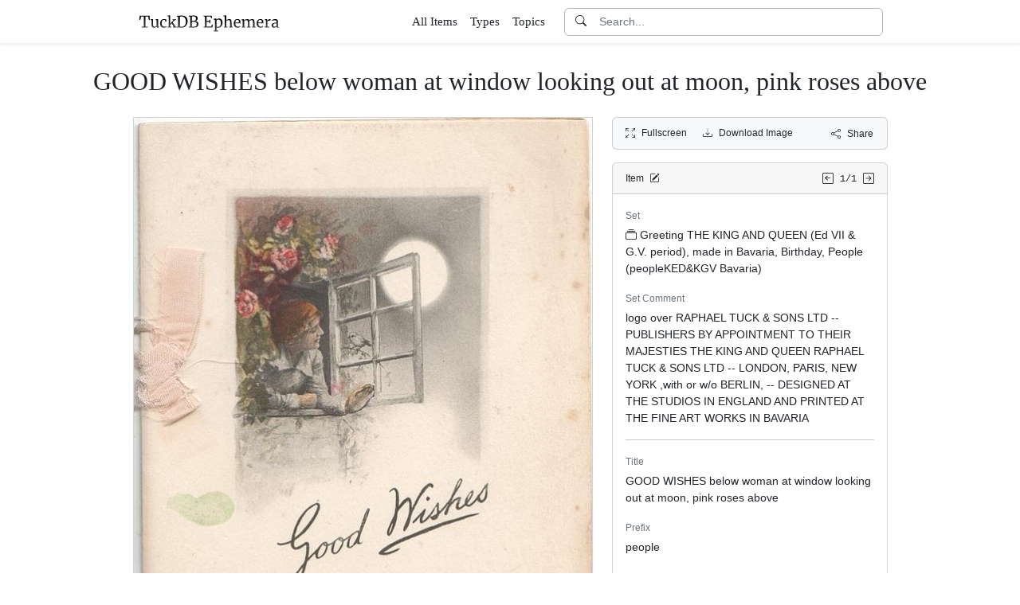

--- FILE ---
content_type: text/html; charset=utf-8
request_url: https://www.tuckdbephemera.org/items/22293-good-wishes-below-woman-at-window-looking-out-at-moon-pink
body_size: 5939
content:
<!DOCTYPE html>
<html lang="en" class="h-100">
<head>
  <meta charset="utf-8">
<meta name="viewport" content="width=device-width,initial-scale=1,minimum-scale=1,maximum-scale=1">
<meta http-equiv="Content-Type" content="text/html" charset="UTF-8">
<meta http-equiv="X-UA-Compatible" content="IE=edge,chrome=1">

<title>GOOD WISHES below woman at window looking out at moon, pink roses above - TuckDB Ephemera</title>
<meta itemprop="name" content="GOOD WISHES below woman at window looking out at moon, pink roses above - TuckDB Ephemera">
<meta name="application-name" content="GOOD WISHES below woman at window looking out at moon, pink roses above - TuckDB Ephemera">

<meta name="description" content="people-KED&amp;KGV Bavaria, logo over RAPHAEL TUCK &amp; SONS LTD -- PUBLISHERS BY APPOINTMENT TO THEIR MAJESTIES THE KING AND QUEEN RAPHAEL TUCK &amp; SONS LTD -- LONDON, PARIS, NEW YORK ,with or w/o BERLIN, -- DESIGNED AT THE STUDIOS IN ENGLAND AND PRINTED AT THE FINE ART WORKS IN BAVARIA">
<meta itemprop="description" content="people-KED&amp;KGV Bavaria, logo over RAPHAEL TUCK &amp; SONS LTD -- PUBLISHERS BY APPOINTMENT TO THEIR MAJESTIES THE KING AND QUEEN RAPHAEL TUCK &amp; SONS LTD -- LONDON, PARIS, NEW YORK ,with or w/o BERLIN, -- DESIGNED AT THE STUDIOS IN ENGLAND AND PRINTED AT THE FINE ART WORKS IN BAVARIA">

<meta property="og:url" content="https://www.tuckdbephemera.org/items/22293-good-wishes-below-woman-at-window-looking-out-at-moon-pink">
<meta property="og:type" content="website">
<meta property="og:title" content="GOOD WISHES below woman at window looking out at moon, pink roses above - TuckDB Ephemera">
<meta property="og:description" content="people-KED&amp;KGV Bavaria, logo over RAPHAEL TUCK &amp; SONS LTD -- PUBLISHERS BY APPOINTMENT TO THEIR MAJESTIES THE KING AND QUEEN RAPHAEL TUCK &amp; SONS LTD -- LONDON, PARIS, NEW YORK ,with or w/o BERLIN, -- DESIGNED AT THE STUDIOS IN ENGLAND AND PRINTED AT THE FINE ART WORKS IN BAVARIA">
<meta property="og:site_name" content="TuckDB Ephemera">
<meta property="og:image" content="https://images.tuckdbephemera.org/www_tuckdbephemera_org/2f89595a2c0af269e2fe24fcc8f5d6f1.jpeg">
<meta property="og:locale" content="en">

<meta name="twitter:card" content="summary_large_image">
<meta property="twitter:domain" content="www.tuckdbephemera.org">
<meta property="twitter:url" content="https://www.tuckdbephemera.org/items/22293-good-wishes-below-woman-at-window-looking-out-at-moon-pink">
<meta name="twitter:title" content="GOOD WISHES below woman at window looking out at moon, pink roses above - TuckDB Ephemera">
<meta name="twitter:description" content="people-KED&amp;KGV Bavaria, logo over RAPHAEL TUCK &amp; SONS LTD -- PUBLISHERS BY APPOINTMENT TO THEIR MAJESTIES THE KING AND QUEEN RAPHAEL TUCK &amp; SONS LTD -- LONDON, PARIS, NEW YORK ,with or w/o BERLIN, -- DESIGNED AT THE STUDIOS IN ENGLAND AND PRINTED AT THE FINE ART WORKS IN BAVARIA">
<meta name="twitter:image" content="https://images.tuckdbephemera.org/www_tuckdbephemera_org/2f89595a2c0af269e2fe24fcc8f5d6f1.jpeg">

<base href="https://www.tuckdbephemera.org/items/22293-good-wishes-below-woman-at-window-looking-out-at-moon-pink">
<meta name="url" content="https://www.tuckdbephemera.org/items/22293-good-wishes-below-woman-at-window-looking-out-at-moon-pink"/>
<link rel="canonical" href="https://www.tuckdbephemera.org/items/22293-good-wishes-below-woman-at-window-looking-out-at-moon-pink" itemprop="url"/>

<meta name="language" content="English">

<meta itemprop="image" content="https://images.tuckdbephemera.org/www_tuckdbephemera_org/2f89595a2c0af269e2fe24fcc8f5d6f1.jpeg" />

<link rel="sitemap" type="application/xml" title="Sitemap" href="https://sitemaps.tuckdbephemera.org/www_tuckdbephemera_org/sitemap.xml.gz" />

<meta name="robots" content="index,follow" />
<meta name="googlebot" content="index,follow" />

<meta name="keywords" content="Greeting THE KING AND QUEEN Ed VII G.V. period , made in Bavaria, Birthday, People peopleKED KGV Bavaria logo over RAPHAEL TUCK SONS LTD PUBLISHERS BY APPOINTMENT TO THEIR MAJESTIES THE KING AND QUEEN RAPHAEL TUCK SONS LTD LONDON, PARIS, NEW YORK ,with or w o BERLIN, DESIGNED AT THE STUDIOS IN ENGLAND AND PRINTED AT THE FINE ART WORKS IN BAVARIA GOOD WISHES below woman at window looking out at moon, pink roses above people KED KGV Bavaria oblong cover sheet secured by ribbon, single fold, embossed inside left A HAPPY BIRTHDAY right ONCE AGAIN WITH JOY I GREET YOU, ONCE AGAIN HEART WISHES FLY, ON THE WINGS OF THOUGHT TO GREET YOU AS THE HAPPY HOURS SPEED BY back printing very faint Greeting Card 10 x 12.5 cm. Birthday Moon Roses G V 12 5 cm" />
<meta name="imagemode" content="force" />
<meta name="coverage" content="Worldwide" />
<meta name="distribution" content="Global" />
<meta name="HandheldFriendly" content="True" />
<meta name="msapplication-tap-highlight" content="no" />
<meta name="mobile-web-app-title" content="TuckDB Ephemera" />
<meta name="mobile-web-app-capable" content="yes" />
<meta name="apple-mobile-web-app-status-bar-style" content="black-translucent" />
<meta name="apple-touch-fullscreen" content="yes" />

<link rel="apple-touch-icon" sizes="180x180" href="/apple-touch-icon.png">
<link rel="icon" type="image/png" sizes="32x32" href="/favicon-32x32.png">
<link rel="icon" type="image/png" sizes="16x16" href="/favicon-16x16.png">
<link rel="manifest" href="/site.webmanifest">
<link rel="mask-icon" href="/safari-pinned-tab.svg" color="#686868">
<meta name="msapplication-TileColor" content="#2b5797">
<meta name="theme-color" content="#ffffff">

<script type="application/ld+json">
  {"context":"https://schema.org/","type":"CollectionPage","name":"GOOD WISHES below woman at window looking out at moon, pink roses above","author":"Alison Milling","abstract":"people-KED\u0026amp;KGV Bavaria, logo over RAPHAEL TUCK \u0026amp; SONS LTD -- PUBLISHERS BY APPOINTMENT TO THEIR MAJESTIES THE KING AND QUEEN RAPHAEL TUCK \u0026amp; SONS LTD -- LONDON, PARIS, NEW YORK ,with or w/o BERLIN, -- DESIGNED AT THE STUDIOS IN ENGLAND AND PRINTED AT THE FINE ART WORKS IN BAVARIA","image":"https://images.tuckdbephemera.org/www_tuckdbephemera_org/2f89595a2c0af269e2fe24fcc8f5d6f1.jpeg","url":"https://www.tuckdbephemera.org/items/22293-good-wishes-below-woman-at-window-looking-out-at-moon-pink","dateCreated":"2017-02-22T19:40:20-05:00","dateModified":"2023-11-13T22:21:47-05:00"}
</script>

  <meta name="csrf-param" content="authenticity_token" />
<meta name="csrf-token" content="dl6daBkIOGZl4x-bTMB_PCHfC2-1z_uHQyMkdAymMh8deB-1V8oGzl6rEmEKZhhfvO0vRJnKLicjv23qKSzVNg" />
  

  <link rel="stylesheet" href="/assets/application-0523be3a04a597c0eb68ab0b95bb76404c7ec7350d53c3b208eb27fb6f587f8e.css" data-turbo-track="reload" />
  <script src="/assets/application-fd1423dedc0081cc5918a949da426b8372224b45796332dbe2ca4eb9c064dab7.js" data-turbo-track="reload" defer="defer"></script>
</head>

<body class="d-flex flex-column min-vh-100">
  <header class="mb-0 shadow-sm bg-white" data-controller="search-icon">
    <div class="container-item-header">
  <div class="row">
    <div class="col">
      <nav class="navbar navbar-light">
        <div class="d-flex flex-row align-items-center w-100">
          <div class="flex-shrink-1">
            <a class="py-0 d-none d-md-block" href="/">
                <img alt="TuckDB Ephemera" title="A collection of antique ephemera published by Raphael Tuck &amp; Sons." src="/favicons/www_tuckdbephemera_org/logo.svg" />
</a>            <a class="py-0 d-block d-md-none me-3" href="/">
                <img alt="TuckDB Ephemera" title="A collection of antique ephemera published by Raphael Tuck &amp; Sons." src="/favicons/www_tuckdbephemera_org/mini-logo.svg" />
</a>          </div>

          <div class="flex-shrink-1 ms-md-auto d-none d-md-block">
            <ul class="navbar-nav flex-row me-3 font-serif fs-6">
              <li class="navbar-item mx-2">
  <a class="nav-link" href="/items">
    All Items
</a></li>

              <li class="navbar-item mx-2">
  <a class="nav-link" href="/types">
    Types
</a></li><li class="navbar-item mx-2">
  <a class="nav-link" href="/topics">
    Topics
</a></li>
            </ul>
          </div>

          <div class="flex-grow-1 flex-md-grow-0 w-216px w-lg-400px">
            <form class="input-group bg-white focus-within-primary border border-gray-500 border-1 rounded" data-controller="search" action="/items" accept-charset="UTF-8" method="get">
  <button class="btn btn-link hover-primary lh-19px" type="submit">
    <i class="bi bi-search"></i>
  </button>
  <input type="text" name="q" id="q" class="form-control no-border-shadow-outline px-1 py-0 lh-19px" data-search-target="queryInput" data-action="input-&gt;search#typing keydown.esc-&gt;search#clear" autocomplete="off" autocapitalize="none" autocorrect="off" spellcheck="false" placeholder="Search..." />
  
  
  
  <button name="button" type="button" class="btn btn-link hover-primary bg-white lh-19px" data-action="click-&gt;search#clear">
    <i class="bi bi-x-circle text-white d-none" data-search-target="clearIcon"></i>
</button></form>

          </div>

          <div class="flex-shrink-1 d-block d-md-none">
            <div class="dropdown">
              <button type="button"
                      class="btn btn-link ps-2 pe-0"
                      id="moreDropdownMenuLink"
                      role="button"
                      data-bs-toggle="dropdown"
                      aria-expanded="false">
                <i class="bi bi-list"></i>
              </button>
              <ul class="dropdown-menu dropdown-menu-end" aria-labelledby="moreDropdownMenuLink">
                <li>
  <a class="dropdown-item" href="/items">
      <i class="bi bi-file-earmark-ruled me-1"></i>
    All Items
</a></li>

                <li>
  <a class="dropdown-item" href="/types">
    <i class="big bi-file-earmark-code me-1"></i>
    Types
</a></li><li>
  <a class="dropdown-item" href="/topics">
    <i class="big bi-file-earmark-code me-1"></i>
    Topics
</a></li>
              </ul>
            </div>
          </div>
        </div>
      </nav>
    </div>
  </div>
</div>

</header>
  <main class="flex-grow-1">
    



  <style>
  .card-item-horizontal {
    width: 100vw;
    max-width: 100%;
  }

  .item-sidebar {
    width: calc(100vw);
    max-width: 100%;
  }

  @media (min-width: 577px) {
    .container-item {
      max-width: 553px;
    }

    .card-item-horizontal {
      width: 529px;
    }

    .item-sidebar {
      width: 529px;
    }
  }

  @media (min-width: 995px) {
    .container-item {
      max-width: 971px;
    }

    .card-item-horizontal {
      width: 577px;
    }

    .item-sidebar {
      width: 346px;
    }
  }

  @media (min-width: 971px) {
    .container-item-header {
      max-width: 960px;
    }
  }

</style>

<div class="container-fluid pt-4">
  <h1 class="font-serif text-center mt-1 pb-3">GOOD WISHES below woman at window looking out at moon, pink roses above</h1>
</div>

<div class="container-item mb-5">
  <div class="row">
    <div class="col">
      <div class="card card-item-horizontal rounded-0 p-0 mb-3 rounded-bottom">
        <img srcset="https://images.tuckdbephemera.org/www_tuckdbephemera_org/bb74b23c54b9903c1a297eefc11e4f36.jpeg 1154w,https://images.tuckdbephemera.org/www_tuckdbephemera_org/2f89595a2c0af269e2fe24fcc8f5d6f1.jpeg 577w,https://images.tuckdbephemera.org/www_tuckdbephemera_org/c774ed7e236bca67c124648572ad76ce.jpeg 412w,https://images.tuckdbephemera.org/www_tuckdbephemera_org/beb122004104989fad228af3a60e0d8f.jpeg 206w" sizes="577px" width="577" height="700" class="card-img-top img-fluid bg-light" data-controller="image-loader" data-image-loader-alt-value="Image 1 - GOOD WISHES below woman at window looking out at moon, pink roses above" src="https://images.tuckdbephemera.org/www_tuckdbephemera_org/2f89595a2c0af269e2fe24fcc8f5d6f1.jpeg" />

          <div class="card-body p-1 d-flex justify-content-center">
            <div class="splide item-horizontal-carousel" data-controller="carousel" data-carousel-max-width-value="577" data-carousel-position-value="0">
  <div class="d-none splide__arrows splide__arrows--ltr" data-carousel-target="arrows">
    <button
      class="splide__arrow splide__arrow--prev"
      type="button"
      aria-label="Previous slide"
      aria-controls="splide01-track">
      <i class="bi bi-chevron-left"></i>
    </button>
    <button
      class="splide__arrow splide__arrow--next"
      type="button"
      aria-label="Next slide"
      aria-controls="splide01-track">
      <i class="bi bi-chevron-right"></i>
    </button>
  </div>

  <div class="splide__track">
    <ul class="splide__list">
        <li class="splide__slide">
          <a href="/items/22293-good-wishes-below-woman-at-window-looking-out-at-moon-pink/picture/1">
            <img srcset="https://images.tuckdbephemera.org/www_tuckdbephemera_org/84ca32c81029e12af13cd70b735ae07a.jpeg 165w,https://images.tuckdbephemera.org/www_tuckdbephemera_org/ada1be7ba5d26e9f6e0b5d613fd317c9.jpeg 82w" sizes="82px" width="82" height="100" class="border bg-light border-secondary" data-controller="image-loader" data-image-loader-alt-value="Image 1" data-carousel-target="thumb" src="https://images.tuckdbephemera.org/www_tuckdbephemera_org/ada1be7ba5d26e9f6e0b5d613fd317c9.jpeg" />
</a>        </li>
        <li class="splide__slide">
          <a href="/items/22293-good-wishes-below-woman-at-window-looking-out-at-moon-pink/picture/2">
            <img srcset="https://images.tuckdbephemera.org/www_tuckdbephemera_org/ca5cc92a6db20ae4b56f95cfc9bd485d.jpeg 165w,https://images.tuckdbephemera.org/www_tuckdbephemera_org/f62d6fc4cc8b0a83f4e9d8943cd3a198.jpeg 82w" sizes="82px" width="82" height="100" class="border bg-light" data-controller="image-loader" data-image-loader-alt-value="Image 2" data-carousel-target="thumb" src="https://images.tuckdbephemera.org/www_tuckdbephemera_org/f62d6fc4cc8b0a83f4e9d8943cd3a198.jpeg" />
</a>        </li>
        <li class="splide__slide">
          <a href="/items/22293-good-wishes-below-woman-at-window-looking-out-at-moon-pink/picture/3">
            <img srcset="https://images.tuckdbephemera.org/www_tuckdbephemera_org/720802a6256c4dad79920291ceb9711c.jpeg 200w,https://images.tuckdbephemera.org/www_tuckdbephemera_org/c1a7d5292b47dd0ac7e07683bc2d7c76.jpeg 100w" sizes="100px" width="100" height="62" class="border bg-light" data-controller="image-loader" data-image-loader-alt-value="Image 3" data-carousel-target="thumb" src="https://images.tuckdbephemera.org/www_tuckdbephemera_org/c1a7d5292b47dd0ac7e07683bc2d7c76.jpeg" />
</a>        </li>
    </ul>
  </div>
</div>
          </div>
</div>    </div>

    <div class="col">
      <div class="item-sidebar">
        <div class="border border-1 border-card rounded px-3 py-8px mb-3 bg-light">
  <div class="d-flex align-content-center justify-content-between">
    <div>
      <span data-controller="enlarge" class="me-3">
          <a data-enlarge-target="url" data-enlarge-download-url-param="/download_image/[base64]" href="https://images.tuckdbephemera.org/www_tuckdbephemera_org/21e80e1503ea794e8e2c7c70967a8a8c.jpeg"></a>
          <a data-enlarge-target="url" data-enlarge-download-url-param="/download_image/[base64]" href="https://images.tuckdbephemera.org/www_tuckdbephemera_org/d41ab4abf0330e4f02538ac5df445f54.jpeg"></a>
          <a data-enlarge-target="url" data-enlarge-download-url-param="/download_image/[base64]" href="https://images.tuckdbephemera.org/www_tuckdbephemera_org/162368ad22f55f59b4425e33e2fc98a7.jpeg"></a>
        <a data-action="click-&gt;enlarge#open" data-enlarge-position-param="0" title="Expand images fullscreen" href="https://images.tuckdbephemera.org/www_tuckdbephemera_org/21e80e1503ea794e8e2c7c70967a8a8c.jpeg">
          <small><i class="bi bi-arrows-fullscreen me-2"></i>Fullscreen</small>
</a>      </span>
      <a download="true" title="Download Image" href="/download_image/[base64]">
        <small><i class="bi bi-download me-2"></i>Download Image</small>
</a>    </div>
    <div>
      <button type="button"
              class="btn btn-link p-0"
              data-controller="share-button"
              data-share-button-title-value="GOOD WISHES below woman at window looking out at moon, pink roses above"
              data-share-button-url-value="https://www.tuckdbephemera.org/items/22293-good-wishes-below-woman-at-window-looking-out-at-moon-pink"
              data-share-button-text-value="GOOD WISHES below woman at window looking out at moon, pink r...">
        <small><i class="bi bi-share me-2"></i>Share</small>
      </button>
    </div>
  </div>
</div>

        <div class="card mb-3">
  <div class="card-header px-3 py-2">
    <div class="row align-items-center">
      <div class="col">
        <small>
          Item
          <a href="/editor?offcanvas_item_id=22293">
            <i class="bi bi-pencil-square ms-1"></i>
</a>        </small>
      </div>
      <div class="col text-end">
          <a class="pe-1 align-middle" href="/items/22293-good-wishes-below-woman-at-window-looking-out-at-moon-pink">
            <i class="bi bi-arrow-left-square"></i>
</a>
        <span class="font-monospace align-middle">
          <small>1/1</small>
        </span>

          <a class="align-middle" href="/items/22293-good-wishes-below-woman-at-window-looking-out-at-moon-pink">
            <i class="bi bi-arrow-right-square"></i>
</a>      </div>
    </div>
  </div>
  <div class="card-body">
    

    <div class="mb-1 text-muted"><small>Set</small></div>
    <p>
      <a class="me-1" data-turbo-frame="_top" href="/sets/greeting-the-king-and-queen-ed-vii-g-v-period-made-in-bavaria-birthday-people-peopleked-kgv-bavaria">
  <i class="bi bi-collection me-1"></i>Greeting THE KING AND QUEEN (Ed VII &amp; G.V. period), made in Bavaria, Birthday, People (peopleKED&amp;KGV Bavaria)
</a>
    </p>



    <div class="mb-1 text-muted"><small>Set Comment</small></div>
    <p>logo over RAPHAEL TUCK & SONS LTD -- PUBLISHERS BY APPOINTMENT TO THEIR MAJESTIES THE KING AND QUEEN RAPHAEL TUCK & SONS LTD -- LONDON, PARIS, NEW YORK ,with or w/o BERLIN, -- DESIGNED AT THE STUDIOS IN ENGLAND AND PRINTED AT THE FINE ART WORKS IN BAVARIA</p>

    <hr class="my-3">


    <div class="mb-1 text-muted"><small>Title</small></div>
    <p>GOOD WISHES below woman at window looking out at moon, pink roses above</p>



    <div class="mb-1 text-muted"><small>Prefix</small></div>
    <p>people</p>



    <div class="mb-1 text-muted"><small>In set</small></div>
    <p>KED&amp;KGV Bavaria</p>



    <div class="mb-1 text-muted"><small>Item Comment</small></div>
    <p>oblong cover & sheet secured by ribbon, single fold, embossed inside left:- A HAPPY BIRTHDAY right:-ONCE AGAIN WITH JOY I GREET YOU, ONCE AGAIN HEART WISHES FLY, ON THE WINGS OF THOUGHT TO GREET YOU AS THE HAPPY HOURS SPEED BY back printing very faint</p>



    <div class="mb-1 text-muted"><small>Type</small></div>
    <p>
      <a class="me-1" data-turbo-frame="_top" href="/types/greeting-card">
  <i class="bi bi-collection me-1"></i>Greeting Card
</a>
    </p>



    <div class="mb-1 text-muted"><small>Size</small></div>
    <p>10 x 12.5 cm.</p>



    <div class="mb-1 text-muted"><small>Topics</small></div>
    <p>  <a class="btn btn-sm border border-1 btn-light mb-1" href="/topics/birthday">Birthday</a>
  <a class="btn btn-sm border border-1 btn-light mb-1" href="/topics/moon">Moon</a>
  <a class="btn btn-sm border border-1 btn-light mb-1" href="/topics/roses">Roses</a>
</p>



  </div>
</div>

      </div>
    </div>
  </div>
</div>


  </main>
    <footer class="footer bg-light mt-auto pt-5">
  <div class="container-item-header">
    <div class="d-md-flex justify-content-md-between mb-5 ms-4 ms-md-0">
      <div class="max-width-400px min-width-150px mb-5 mb-md-0 pe-3 ps-0 ps-md-2 ps-lg-0">
        <p class="text-uppercase text-muted">About TuckDB Ephemera</p>
        <p>
          A collection of antique ephemera published by Raphael Tuck &amp; Sons.
            <a class="text-decoration-underline hover-primary" href="/about">Learn more</a>.
        </p>
      </div>

        <div class="max-width-400px min-width-150px mb-5 mb-md-0">
          <p class="text-uppercase text-muted">Related Links</p>
          <ul class="list-unstyled">
            <li class="my-2">
              <a class="hover-primary" target="_blank" rel="noopener noreferrer" href="https://www.tuckdbpostcards.org">TuckDB Postcards</a>
            </li>
            <li class="my-2">
              <a class="hover-primary" target="_blank" rel="noopener noreferrer" href="https://www.tuckdbephemera.org">TuckDB Ephemera</a>
            </li>
            <li class="my-2">
              <a class="hover-primary" target="_blank" rel="noopener noreferrer" href="https://www.tuckdbcatalogs.org">TuckDB Catalogs</a>
            </li>
          </ul>
        </div>

      <div class="max-width-400px min-width-150px mb-5 mb-md-0">
        <p class="text-uppercase text-muted">More Information</p>
        <ul class="list-unstyled">
            <li class="my-2">
              <a class="hover-primary" href="/about">About</a>
            </li>
            <li class="my-2">
              <a class="hover-primary" href="/credits">Credits</a>
            </li>
            <li class="my-2">
              <a class="hover-primary" href="/faq">FAQ</a>
            </li>
            <li class="my-2">
              <a class="hover-primary" href="/references">References</a>
            </li>
        </ul>
      </div>

    </div>
  </div>
  <div class="container-item-header border-top border-1">
    <div class="row p-5">
      <div class="col text-center text-muted">
        All images are royalty free. Data is licensed under
        <strong>
          <a rel="license" class="text-muted text-underline" target="_blank" href="https://creativecommons.org/publicdomain/zero/1.0/">CC0</a>
        </strong>
        <div class="mt-3"><a class="text-muted hover-primary fw-bold" href="/editor">Editor Login</a></div>
      </div>
    </div>
  </div>
</footer>


    <div class="modal fade" id="share-modal" tabindex="-1" aria-hidden="true" data-controller="share-modal">
  <div class="modal-dialog modal-dialog-centered">
    <div class="modal-content">
      <div class="modal-header">
        <h5 class="modal-title">Share</h5>
        <button type="button" class="btn-close" data-bs-dismiss="modal" aria-label="Close"></button>
      </div>
      <div class="modal-body">
        <div class="overflow-x-scroll">
          <div class="d-inline-block mb-4">
            <a class="btn btn-link" target="_blank" href="https://www.facebook.com/sharer/sharer.php?u=https%3A%2F%2Fwww.tuckdbephemera.org%2Fitems%2F22293-good-wishes-below-woman-at-window-looking-out-at-moon-pink">
              <span class="text-facebook fs-64px"><i class="bi bi-facebook m-0 p-0"></i></span>
              <div><small>Facebook</small></div>
</a>          </div>
          <div class="d-inline-block">
            <a class="btn btn-link" target="_blank" href="https://twitter.com/intent/tweet?url=https%3A%2F%2Fwww.tuckdbephemera.org%2Fitems%2F22293-good-wishes-below-woman-at-window-looking-out-at-moon-pink">
              <div class="text-dark fs-64px"><i class="bi bi-twitter-x m-0 p-0"></i></div>
              <div><small>Twitter</small></div>
</a>          </div>
          <div class="d-inline-block">
            <a class="btn btn-link" target="_blank" href="https://pinterest.com/pin/create/link/?url=https%3A%2F%2Fwww.tuckdbephemera.org%2Fitems%2F22293-good-wishes-below-woman-at-window-looking-out-at-moon-pink">
              <div class="text-pinterest fs-64px"><i class="bi bi-pinterest m-0 p-0"></i></div>
              <div><small>Pinterest</small></div>
</a>          </div>
        </div>
        <div class="input-group mb-3">
          <input type="text" name="share_url" id="share_url" value="https://www.tuckdbephemera.org/items/22293-good-wishes-below-woman-at-window-looking-out-at-moon-pink" class="form-control" data-share-modal-target="url" />
          <button class="btn btn-outline-dark"
                  type="button"
                  data-share-modal-target="copyButton"
                  data-clipboard-target="#share_url">
            COPY
          </button>
        </div>
      </div>
    </div>
  </div>
</div>


<script defer src="https://static.cloudflareinsights.com/beacon.min.js/vcd15cbe7772f49c399c6a5babf22c1241717689176015" integrity="sha512-ZpsOmlRQV6y907TI0dKBHq9Md29nnaEIPlkf84rnaERnq6zvWvPUqr2ft8M1aS28oN72PdrCzSjY4U6VaAw1EQ==" data-cf-beacon='{"version":"2024.11.0","token":"55a9adcfc7974d769abf697031d79e52","r":1,"server_timing":{"name":{"cfCacheStatus":true,"cfEdge":true,"cfExtPri":true,"cfL4":true,"cfOrigin":true,"cfSpeedBrain":true},"location_startswith":null}}' crossorigin="anonymous"></script>
</body></html>
